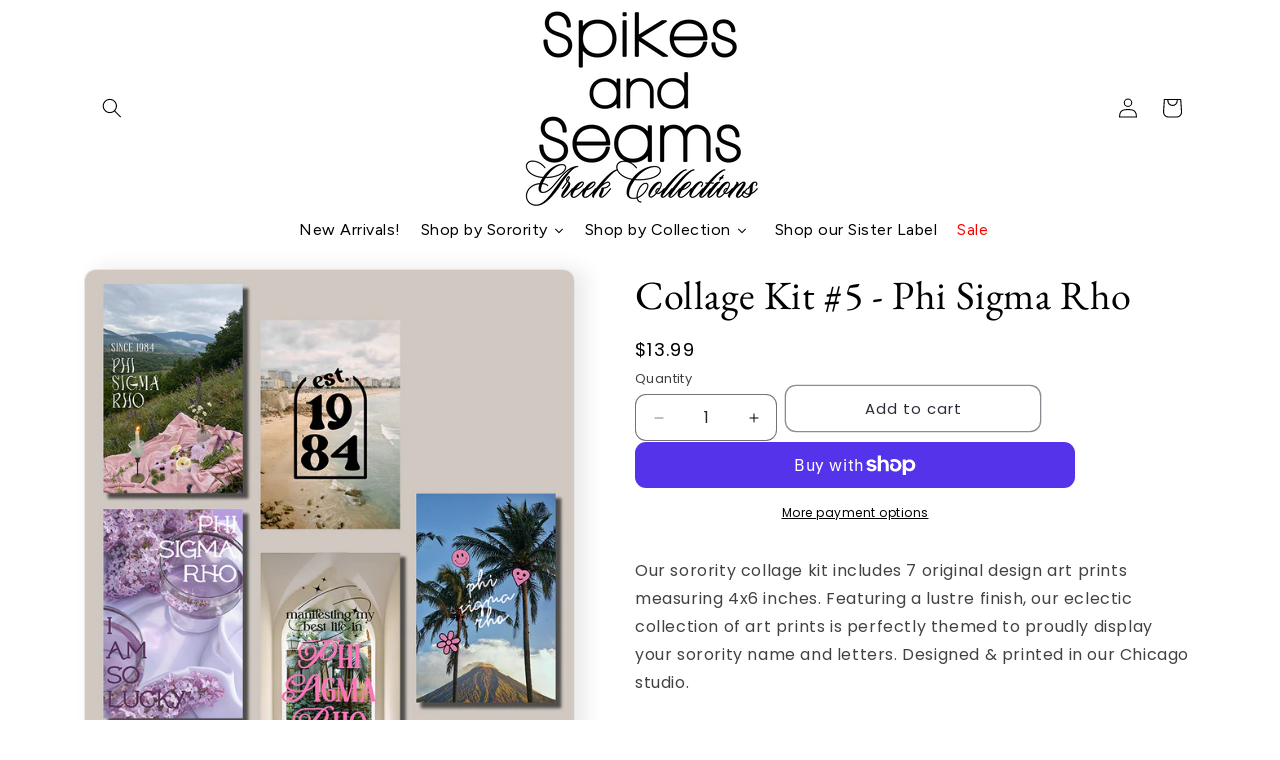

--- FILE ---
content_type: text/css
request_url: https://shopspikesandseamsgreek.com/cdn/shop/t/27/assets/smi-featured-collection-tab.min.css?v=147836352347706257401765952285
body_size: -623
content:
@media screen and (max-width: 767.8px){.smi-tab-wrapper .smi-tab-list{white-space:nowrap;grid-auto-flow:column;align-items:center;display:grid !important;overflow-x:auto;overflow-y:hidden;scrollbar-width:none;justify-content:unset}.smi-tab-wrapper .smi-tab-list.smi-tab-no-scroll-mobile{display:flex;justify-content:center}}

--- FILE ---
content_type: text/javascript
request_url: https://shopspikesandseamsgreek.com/cdn/shop/t/27/assets/smi-slider-2.min.js?v=152388676727468657481765952151
body_size: 1849
content:
if(void 0===window.SMI_Slider2){class e{options={init:!0,loop:!1,slidesPerView:"auto",autoHeight:!1,watchSlidesProgress:!0,pagination:{el:null,clickable:!0},navigation:{nextEl:null,prevEl:null},on:{afterInit:e=>{this.onAfterInit(e)},slideChange:e=>{this.onSlideChange(e)}}};controlContainer=null;swiperInstance=null;constructor(e,t={}){return e&&e instanceof Node?(this._swiperEl=e,this.controlContainer=this._swiperEl.parentElement??null,!this.controlContainer&&!this.controlContainer instanceof Node?(console.error("[SMI_Slider] swiper control container element missing"),!1):void(this._customOptions=t)):(console.error("[SMI_Slider] swiper element missing"),!1)}_handleOptions(){this._paginationMergeOptions(),this.options.navigation.nextEl=this.controlContainer.querySelector(".arrow-slider-right"),this.options.navigation.prevEl=this.controlContainer.querySelector(".arrow-slider-left"),this.options.pagination.el=this.controlContainer.querySelector(".smi-pagination"),this._dataAttributeMergeOptions(),this._customOptions&&(this.options=this._deepMergeObjects(this.options,this._customOptions)),this.options?.autoplay&&void 0===this.options?.autoplay?.pauseOnMouseEnter&&(this.options.autoplay.pauseOnMouseEnter=!0)}init(){if(this._handleOptions(),"undefined"!=typeof SMI_Swiper)return this.swiperInstance=new SMI_Swiper(this._swiperEl,this.options),this.swiperInstance;console.error("[SMI_Slider] Swiper object missing")}destroy(){this.swiperInstance?.destroy()}onAfterInit(e){return null}onSlideChange(e){return null}_paginationMergeOptions(){const e=this.controlContainer.querySelector(".smi-slider-dot-container");if(!e)return!1;const t=this.controlContainer.querySelector(".smi-pagination");let i=null;switch(e.getAttribute("data-pagination")){case"fraction":i={pagination:{el:t,type:"fraction"}},this._paginationArrows(e);break;case"dynamic":i={pagination:{el:t,dynamicBullets:!0}};break;case"scrollbar":i={pagination:{enabled:!1},scrollbar:{el:e.querySelector(".smi-swiper-scrollbar"),hide:!1,draggable:!0}}}i&&(this.options=this._deepMergeObjects(this.options,i))}_dataAttributeMergeOptions(){const e=this._swiperEl.dataset,t={};Object.keys(e).forEach((i=>{if(i.startsWith("swiper")){const s=i.replace(/([A-Z])/g,"-$1").replace(/^swiper-/,"").toLowerCase().split("--");let r=t;s.forEach(((t,o)=>{const n=t.replace(/-./g,(e=>e.charAt(1).toUpperCase())).replace(/_/g,"");var l;o===s.length-1?r[n]="true"===(l=e[i])||"false"!==l&&(isNaN(l)||""===l?l:Number(l)):(r[n]=r[n]||{},r=r[n])}))}})),t&&(this.options=this._deepMergeObjects(this.options,t))}isPlainObject(e){return e&&"object"==typeof e&&e.constructor===Object}_deepMergeObjects(e,t){const i={...e};for(let s in t)t.hasOwnProperty(s)&&(this.isPlainObject(t[s])&&this.isPlainObject(e[s])?i[s]=this._deepMergeObjects(e[s],t[s]):i[s]=t[s]);return i}_paginationArrows(e){if(e.hasEventClick)return;e.hasEventClick=!0;let t=e.querySelectorAll(".dot-arrow-slider");for(let e of t){const t="textNextSlide"===e.dataset.control;e.addEventListener("click",(()=>{console.log(123);let e=this.swiperInstance;e?.destroyed&&(e=this._swiperEl?.swiper),e?.[t?"slideNext":"slidePrev"]()}))}}}window.SMI_Slider2=e}if(void 0===window.SMI_LayoutSlider){class e{containerEl;swiperInstance;constructor(t,i={}){if(t&&t instanceof Element&&(this.containerEl=t),!this.containerEl)return console.error("[SMI_LayoutSlider] Container element missing"),!1;e.addClassBorderRadius0(this.containerEl,this._handleOffsetBorderAdapt);const s=this.containerEl.querySelector(".smi-custom-navigation");if(s){const e=s.querySelector(".arrow-slider-right"),t=s.querySelector(".arrow-slider-left");i.navigation={nextEl:e,prevEl:t}}const r=this.containerEl.querySelector(".smi-swiper");r?.swiper?.destroy(),this.slider=new SMI_Slider2(r,i),this.slider.onAfterInit=()=>{this._verticalAlignNavigation(),!0!==i.loop&&!0!==i.centeredSlides&&new SMI_HandleVideoSlider(this.containerEl)}}sliderInit(){return this.swiperInstance=this.slider.init(),this.swiperInstance}_verticalAlignNavigation(){const e=this.containerEl.querySelector(".smi-layout-slider .smi-component-arrow-slider");if(e){const t=this.containerEl.querySelector(".smi-layout-slider .smi-slider-dot-container")?.offsetHeight;t&&(e.style.transform=`translate3d(-50%, calc(-50% - ${t/2}px), 0)`)}}static addClassBorderRadius0(e,t){const i=getComputedStyle(e),s=i.getPropertyValue("--border-radius"),r=parseInt(i.getPropertyValue("--border-width"));if(e?.className.includes("smi-gap-0"))if("0px"===s&&r>0){if(e.classList.add("smi-border-radius-0"),e.querySelector(".smi-product-card--standard .smi-default")||e.querySelector(".smi-article--standard .smi-default")){new ResizeObserver((i=>{for(const s of i)t(e,r)})).observe(e)}}else e.classList.remove("smi-border-radius-0")}_handleOffsetBorderAdapt(e,t){const i=e.querySelectorAll(".smi-product-card__thumbnail");if(!i)return null;for(let e=0;e<i.length;e++){let s=i[e],r=e>0?i[e-1]:null;if(e>0){const e=s.getBoundingClientRect(),i=r.getBoundingClientRect();if(e.height>i.height){const r=Math.round(e.height-i.height);s.classList.add("smi-border-offset"),s.style.setProperty("--border-offset-top",i.height-t+"px"),s.style.setProperty("--border-offset-height",r+"px")}}}}}window.SMI_LayoutSlider=e}if(void 0===window.SMI_LayoutGridSlider){class e{containerEl;constructor(e){if(e&&(e instanceof Element?this.containerEl=e:this.containerEl=document.querySelector(e)),!this.containerEl)return console.error("[SMI_LayoutSlider] Container element missing"),!1;const t=this.containerEl.querySelector(".smi-layout-grid-slider");SMI_LayoutSlider.addClassBorderRadius0(t,this._handleOffsetBorderAdapt);if(!!this.containerEl.querySelector(".smi-swipe-on-mobile")){const e=this.containerEl.querySelector(".smi-swiper");e?.swiper?.destroy(),this.slider=new SMI_Slider2(e),this.mediaQuery()}}mediaQuery(){const e=window.matchMedia("(max-width: 767.98px)"),handleViewportChange=e=>{e.matches?(this.slider.init(),new SMI_HandleVideoSlider(this.containerEl)):this.slider.destroy()};handleViewportChange(e),e.addEventListener("change",handleViewportChange)}_handleOffsetBorderAdapt(e,t){let i=e.querySelectorAll(".smi-product-card__thumbnail");if(0==i.length&&(i=e.querySelectorAll(".smi-article__thumbnail")),0==i.length)return null;for(let e=0;e<i.length;e++){let s=i[e],r=e>0?i[e-1]:null;s.style.removeProperty("--border-offset-top"),s.style.removeProperty("--border-offset-height");const o=s.getBoundingClientRect(),n=r?.getBoundingClientRect();if(o.top!==n?.top){const e=o.height;s.style.setProperty("--border-offset-top",-1*t+"px"),s.style.setProperty("--border-offset-height",e+"px")}else if(o.height>n?.height){const e=Math.round(o.height-n.height);s.style.setProperty("--border-offset-top",n.height-t+"px"),s.style.setProperty("--border-offset-height",e+"px")}}}}window.SMI_LayoutGridSlider=e}if(void 0===window.SMI_HandleVideoSlider){class e{constructor(e){e&&(this.containerEl=e,this.swiperEl=this.containerEl.querySelector(".smi-swiper"),this.swiperEl&&(this._listVideos=this.swiperEl.querySelectorAll("smi-video"),this._listVideos.length>0&&this._init()))}_debounce(e,t){let i;return function(...s){clearTimeout(i),i=setTimeout((()=>{e(...s)}),t)}}_init(){const e=this.swiperEl.parentElement,t=this.swiperEl.swiper??null,i=this._handleAutoPlayOnChangeSlide.bind(this);this.controlVolume=this._controlVolume.bind(this),this.clickVideo=this._clickVideo.bind(this),this.isOverflow=!1;const s=getComputedStyle(e),r=parseInt(s.getPropertyValue("--page-width"));this.resizeObserver=new ResizeObserver(this._debounce((()=>{e?.classList.contains("smi-slider-overflow")&&(this.isOverflow=window.innerWidth>r);for(const e of this._listVideos)this._handleAutoPlayInit(this.containerEl,e,this.isOverflow),this._handleClickVideo(e),this._handleControlVolume(e);t.off("transitionEnd",i),t.on("transitionEnd",i)}),500)),this.resizeObserver.observe(this.containerEl)}_isElementInViewport(e,t){const i=t.getBoundingClientRect(),s=e.getBoundingClientRect();return i.top>=s.top&&i.left>=s.left&&i.bottom<=s.bottom&&i.right<=s.right}_controlVolume(e){const t=e.currentTarget.parentNode;if(0===parseInt(t.getAttribute("mute")))for(const e of this._listVideos)e!==t&&e.setAttribute("mute","1")}_handleControlVolume(e){const t=e.querySelector(".smi-volume-control");t?.removeEventListener("click",this.controlVolume),t?.addEventListener("click",this.controlVolume)}_clickVideo(e){const t=e.currentTarget.closest("smi-video");if(0===parseInt(t.getAttribute("play")))t.setAttribute("video-pause","");else{t.removeAttribute("video-pause"),t.setAttribute("mute","0");if(0===parseInt(t.getAttribute("mute")))for(const e of this._listVideos)e===t||e.hasAttribute("video-pause")||e.setAttribute("mute","1")}}_handleClickVideo(e){const t=e.querySelector(".smi-cover-image__play-button");t?.removeEventListener("click",this.clickVideo),t?.addEventListener("click",this.clickVideo)}_handleAutoPlayInit(e,t,i){const s=t.closest(".smi-swiper-slide");let r=!1;const o=t.hasAttribute("autoplay"),n=parseInt(t.getAttribute("play"));o||0!==n||t.setAttribute("video-pause",""),r=i?!this._isElementInViewport(e,s):!s.classList.contains("smi-swiper-slide-visible"),r||t.hasAttribute("video-pause")?t.setAttribute("play","0"):t.setAttribute("play","1")}_handleAutoPlayOnChangeSlide(){this._listVideos.forEach((e=>{const t=e.closest(".smi-swiper-slide");let i=!1;i=this.isOverflow?this._isElementInViewport(this.containerEl,t):t.classList.contains("smi-swiper-slide-visible"),e.hasAttribute("video-pause")||e.setAttribute("play",i?1:0)}))}}window.SMI_HandleVideoSlider=e}if(void 0===window.SMI_Slider2){class e{options={init:!0,loop:!1,slidesPerView:"auto",autoHeight:!1,watchSlidesProgress:!0,pagination:{el:null,clickable:!0},navigation:{nextEl:null,prevEl:null},on:{afterInit:e=>{this.onAfterInit(e)},slideChange:e=>{this.onSlideChange(e)}}};controlContainer=null;swiperInstance=null;constructor(e,t={}){return e&&e instanceof Node?(this._swiperEl=e,this.controlContainer=this._swiperEl.parentElement??null,!this.controlContainer&&!this.controlContainer instanceof Node?(console.error("[SMI_Slider] swiper control container element missing"),!1):void(this._customOptions=t)):(console.error("[SMI_Slider] swiper element missing"),!1)}_handleOptions(){this._paginationMergeOptions(),this.options.navigation.nextEl=this.controlContainer.querySelector(".arrow-slider-right"),this.options.navigation.prevEl=this.controlContainer.querySelector(".arrow-slider-left"),this.options.pagination.el=this.controlContainer.querySelector(".smi-pagination"),this._dataAttributeMergeOptions(),this._customOptions&&(this.options=this._deepMergeObjects(this.options,this._customOptions)),this.options?.autoplay&&void 0===this.options?.autoplay?.pauseOnMouseEnter&&(this.options.autoplay.pauseOnMouseEnter=!0)}init(){if(this._handleOptions(),"undefined"!=typeof SMI_Swiper)return this.swiperInstance=new SMI_Swiper(this._swiperEl,this.options),this.swiperInstance;console.error("[SMI_Slider] Swiper object missing")}destroy(){this.swiperInstance?.destroy()}onAfterInit(e){return null}onSlideChange(e){return null}_paginationMergeOptions(){const e=this.controlContainer.querySelector(".smi-slider-dot-container");if(!e)return!1;const t=this.controlContainer.querySelector(".smi-pagination");let i=null;switch(e.getAttribute("data-pagination")){case"fraction":i={pagination:{el:t,type:"fraction"}},this._paginationArrows(e);break;case"dynamic":i={pagination:{el:t,dynamicBullets:!0}};break;case"scrollbar":i={pagination:{enabled:!1},scrollbar:{el:e.querySelector(".smi-swiper-scrollbar"),hide:!1,draggable:!0}}}i&&(this.options=this._deepMergeObjects(this.options,i))}_dataAttributeMergeOptions(){const e=this._swiperEl.dataset,t={};Object.keys(e).forEach((i=>{if(i.startsWith("swiper")){const s=i.replace(/([A-Z])/g,"-$1").replace(/^swiper-/,"").toLowerCase().split("--");let r=t;s.forEach(((t,o)=>{const n=t.replace(/-./g,(e=>e.charAt(1).toUpperCase())).replace(/_/g,"");var l;o===s.length-1?r[n]="true"===(l=e[i])||"false"!==l&&(isNaN(l)||""===l?l:Number(l)):(r[n]=r[n]||{},r=r[n])}))}})),t&&(this.options=this._deepMergeObjects(this.options,t))}isPlainObject(e){return e&&"object"==typeof e&&e.constructor===Object}_deepMergeObjects(e,t){const i={...e};for(let s in t)t.hasOwnProperty(s)&&(this.isPlainObject(t[s])&&this.isPlainObject(e[s])?i[s]=this._deepMergeObjects(e[s],t[s]):i[s]=t[s]);return i}_paginationArrows(e){if(e.hasEventClick)return;e.hasEventClick=!0;let t=e.querySelectorAll(".dot-arrow-slider");for(let e of t){const t="textNextSlide"===e.dataset.control;e.addEventListener("click",(()=>{console.log(123);let e=this.swiperInstance;e?.destroyed&&(e=this._swiperEl?.swiper),e?.[t?"slideNext":"slidePrev"]()}))}}}window.SMI_Slider2=e}if(void 0===window.SMI_LayoutSlider){class e{containerEl;swiperInstance;constructor(t,i={}){if(t&&t instanceof Element&&(this.containerEl=t),!this.containerEl)return console.error("[SMI_LayoutSlider] Container element missing"),!1;e.addClassBorderRadius0(this.containerEl,this._handleOffsetBorderAdapt);const s=this.containerEl.querySelector(".smi-custom-navigation");if(s){const e=s.querySelector(".arrow-slider-right"),t=s.querySelector(".arrow-slider-left");i.navigation={nextEl:e,prevEl:t}}const r=this.containerEl.querySelector(".smi-swiper");r?.swiper?.destroy(),this.slider=new SMI_Slider2(r,i),this.slider.onAfterInit=()=>{this._verticalAlignNavigation(),!0!==i.loop&&!0!==i.centeredSlides&&new SMI_HandleVideoSlider(this.containerEl)}}sliderInit(){return this.swiperInstance=this.slider.init(),this.swiperInstance}_verticalAlignNavigation(){const e=this.containerEl.querySelector(".smi-layout-slider .smi-component-arrow-slider");if(e){const t=this.containerEl.querySelector(".smi-layout-slider .smi-slider-dot-container")?.offsetHeight;t&&(e.style.transform=`translate3d(-50%, calc(-50% - ${t/2}px), 0)`)}}static addClassBorderRadius0(e,t){const i=getComputedStyle(e),s=i.getPropertyValue("--border-radius"),r=parseInt(i.getPropertyValue("--border-width"));if(e?.className.includes("smi-gap-0"))if("0px"===s&&r>0){if(e.classList.add("smi-border-radius-0"),e.querySelector(".smi-product-card--standard .smi-default")||e.querySelector(".smi-article--standard .smi-default")){new ResizeObserver((i=>{for(const s of i)t(e,r)})).observe(e)}}else e.classList.remove("smi-border-radius-0")}_handleOffsetBorderAdapt(e,t){const i=e.querySelectorAll(".smi-product-card__thumbnail");if(!i)return null;for(let e=0;e<i.length;e++){let s=i[e],r=e>0?i[e-1]:null;if(e>0){const e=s.getBoundingClientRect(),i=r.getBoundingClientRect();if(e.height>i.height){const r=Math.round(e.height-i.height);s.classList.add("smi-border-offset"),s.style.setProperty("--border-offset-top",i.height-t+"px"),s.style.setProperty("--border-offset-height",r+"px")}}}}}window.SMI_LayoutSlider=e}if(void 0===window.SMI_LayoutGridSlider){class e{containerEl;constructor(e){if(e&&(e instanceof Element?this.containerEl=e:this.containerEl=document.querySelector(e)),!this.containerEl)return console.error("[SMI_LayoutSlider] Container element missing"),!1;const t=this.containerEl.querySelector(".smi-layout-grid-slider");SMI_LayoutSlider.addClassBorderRadius0(t,this._handleOffsetBorderAdapt);if(!!this.containerEl.querySelector(".smi-swipe-on-mobile")){const e=this.containerEl.querySelector(".smi-swiper");e?.swiper?.destroy(),this.slider=new SMI_Slider2(e),this.mediaQuery()}}mediaQuery(){const e=window.matchMedia("(max-width: 767.98px)"),handleViewportChange=e=>{e.matches?(this.slider.init(),new SMI_HandleVideoSlider(this.containerEl)):this.slider.destroy()};handleViewportChange(e),e.addEventListener("change",handleViewportChange)}_handleOffsetBorderAdapt(e,t){let i=e.querySelectorAll(".smi-product-card__thumbnail");if(0==i.length&&(i=e.querySelectorAll(".smi-article__thumbnail")),0==i.length)return null;for(let e=0;e<i.length;e++){let s=i[e],r=e>0?i[e-1]:null;s.style.removeProperty("--border-offset-top"),s.style.removeProperty("--border-offset-height");const o=s.getBoundingClientRect(),n=r?.getBoundingClientRect();if(o.top!==n?.top){const e=o.height;s.style.setProperty("--border-offset-top",-1*t+"px"),s.style.setProperty("--border-offset-height",e+"px")}else if(o.height>n?.height){const e=Math.round(o.height-n.height);s.style.setProperty("--border-offset-top",n.height-t+"px"),s.style.setProperty("--border-offset-height",e+"px")}}}}window.SMI_LayoutGridSlider=e}if(void 0===window.SMI_HandleVideoSlider){class e{constructor(e){e&&(this.containerEl=e,this.swiperEl=this.containerEl.querySelector(".smi-swiper"),this.swiperEl&&(this._listVideos=this.swiperEl.querySelectorAll("smi-video"),this._listVideos.length>0&&this._init()))}_debounce(e,t){let i;return function(...s){clearTimeout(i),i=setTimeout((()=>{e(...s)}),t)}}_init(){const e=this.swiperEl.parentElement,t=this.swiperEl.swiper??null,i=this._handleAutoPlayOnChangeSlide.bind(this);this.controlVolume=this._controlVolume.bind(this),this.clickVideo=this._clickVideo.bind(this),this.isOverflow=!1;const s=getComputedStyle(e),r=parseInt(s.getPropertyValue("--page-width"));this.resizeObserver=new ResizeObserver(this._debounce((()=>{e?.classList.contains("smi-slider-overflow")&&(this.isOverflow=window.innerWidth>r);for(const e of this._listVideos)this._handleAutoPlayInit(this.containerEl,e,this.isOverflow),this._handleClickVideo(e),this._handleControlVolume(e);t.off("transitionEnd",i),t.on("transitionEnd",i)}),500)),this.resizeObserver.observe(this.containerEl)}_isElementInViewport(e,t){const i=t.getBoundingClientRect(),s=e.getBoundingClientRect();return i.top>=s.top&&i.left>=s.left&&i.bottom<=s.bottom&&i.right<=s.right}_controlVolume(e){const t=e.currentTarget.parentNode;if(0===parseInt(t.getAttribute("mute")))for(const e of this._listVideos)e!==t&&e.setAttribute("mute","1")}_handleControlVolume(e){const t=e.querySelector(".smi-volume-control");t?.removeEventListener("click",this.controlVolume),t?.addEventListener("click",this.controlVolume)}_clickVideo(e){const t=e.currentTarget.closest("smi-video");if(0===parseInt(t.getAttribute("play")))t.setAttribute("video-pause","");else{t.removeAttribute("video-pause"),t.setAttribute("mute","0");if(0===parseInt(t.getAttribute("mute")))for(const e of this._listVideos)e===t||e.hasAttribute("video-pause")||e.setAttribute("mute","1")}}_handleClickVideo(e){const t=e.querySelector(".smi-cover-image__play-button");t?.removeEventListener("click",this.clickVideo),t?.addEventListener("click",this.clickVideo)}_handleAutoPlayInit(e,t,i){const s=t.closest(".smi-swiper-slide");let r=!1;const o=t.hasAttribute("autoplay"),n=parseInt(t.getAttribute("play"));o||0!==n||t.setAttribute("video-pause",""),r=i?!this._isElementInViewport(e,s):!s.classList.contains("smi-swiper-slide-visible"),r||t.hasAttribute("video-pause")?t.setAttribute("play","0"):t.setAttribute("play","1")}_handleAutoPlayOnChangeSlide(){this._listVideos.forEach((e=>{const t=e.closest(".smi-swiper-slide");let i=!1;i=this.isOverflow?this._isElementInViewport(this.containerEl,t):t.classList.contains("smi-swiper-slide-visible"),e.hasAttribute("video-pause")||e.setAttribute("play",i?1:0)}))}}window.SMI_HandleVideoSlider=e};
